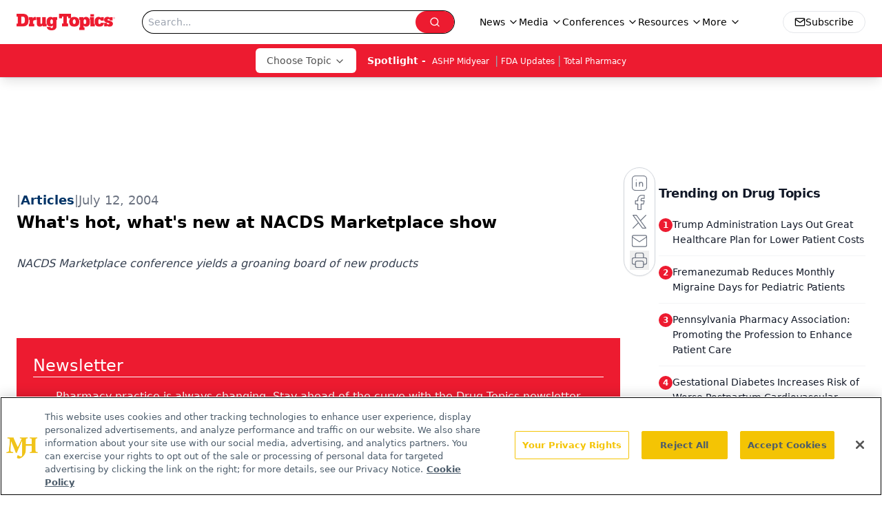

--- FILE ---
content_type: text/html; charset=utf-8
request_url: https://www.google.com/recaptcha/api2/aframe
body_size: 185
content:
<!DOCTYPE HTML><html><head><meta http-equiv="content-type" content="text/html; charset=UTF-8"></head><body><script nonce="YJfXkMkPOw91P5Hy8khLbw">/** Anti-fraud and anti-abuse applications only. See google.com/recaptcha */ try{var clients={'sodar':'https://pagead2.googlesyndication.com/pagead/sodar?'};window.addEventListener("message",function(a){try{if(a.source===window.parent){var b=JSON.parse(a.data);var c=clients[b['id']];if(c){var d=document.createElement('img');d.src=c+b['params']+'&rc='+(localStorage.getItem("rc::a")?sessionStorage.getItem("rc::b"):"");window.document.body.appendChild(d);sessionStorage.setItem("rc::e",parseInt(sessionStorage.getItem("rc::e")||0)+1);localStorage.setItem("rc::h",'1768702779574');}}}catch(b){}});window.parent.postMessage("_grecaptcha_ready", "*");}catch(b){}</script></body></html>

--- FILE ---
content_type: application/javascript
request_url: https://www.lightboxcdn.com/vendor/09b96a14-fb7d-49ee-8f1a-14e69b75d949/lightbox/1fce373b-f644-40e7-8c81-b2d8d982b536/effects.js?cb=638956140098500000
body_size: 983
content:
window.DIGIOH_API.DIGIOH_LIGHTBOX_EFFECTS['1fce373b-f644-40e7-8c81-b2d8d982b536'] = 'N4WAUABBBEDuCWATA5gUwC4H10E8AOq0AXDPAHYA25hANOFHEugBbEQCsALJ3ZDM6njJm6Np3YAmXg3gAzAE4BDALaESoPgwCuAZ1SYAxrvQB7ZW1mKKe6VFI7MeirMzMTO9KkQWrN-negnFzcPL0wteQo2aGhbBhFlCkwKRQ9wvAoTRUQvaNj.BgREFjYAdnYABjj-QWFREgA2Cor.AF9baHIqMjUIDTsYRHgdDMUcTHktClQdaKtYMdnq6HlUZRMANysJqZnogGtUVDx8zRgjDzNMACsHSenZkmgrKOW8d3h0eBMycJ1yZDRHTKRTyLDoRSAt4fL4.[base64].[base64].GgY5ODCkgIq8hKkpi6lOACjpVhGH5.[base64].R.vkeH8bdmGUbQc.2.v.Qsagie74CQmGb9Zmbsps9DmtMf5YEZv.[base64]';
DIGIOH_API.BREAKPOINT_POINTER['1fce373b-f644-40e7-8c81-b2d8d982b536'] = {};


--- FILE ---
content_type: application/javascript
request_url: https://api.lightboxcdn.com/z9gd/43387/www.drugtopics.com/jsonp/z?cb=1768702771178&dre=l&callback=jQuery112407505037361873559_1768702771164&_=1768702771165
body_size: 1197
content:
jQuery112407505037361873559_1768702771164({"success":true,"response":"[base64].SLbk2i7IhE0aWl6UZSMKTwRhqW2BEgA","dre":"l"});